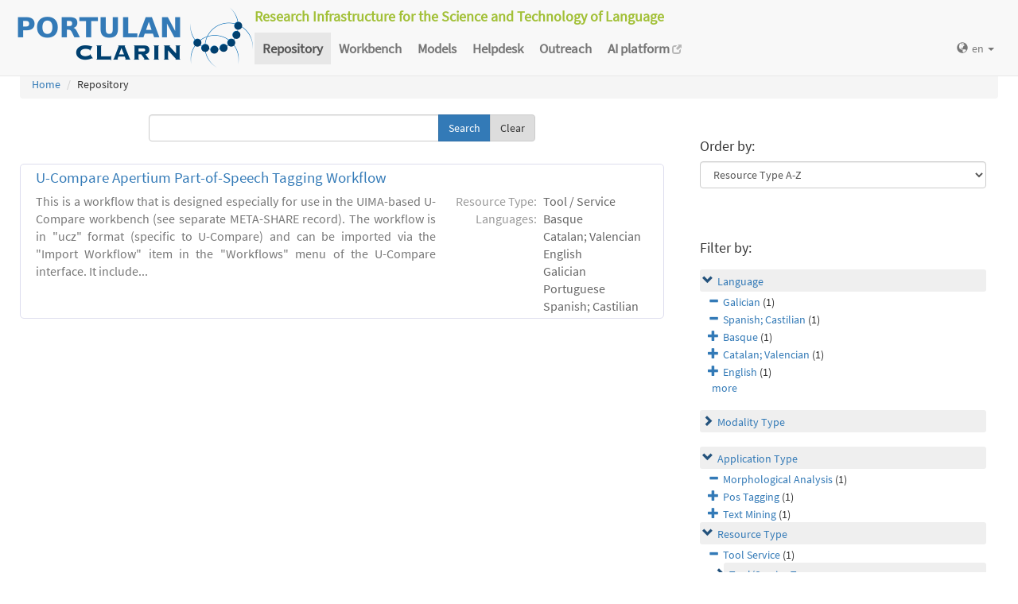

--- FILE ---
content_type: text/html; charset=utf-8
request_url: https://portulanclarin.net/repository/search/?q=&selected_facets=useNlpSpecificFilter_exact%3AMorphological%20Analysis&selected_facets=languageNameFilter_exact%3ASpanish%3B%20Castilian&selected_facets=languageNameFilter_exact%3AGalician&selected_facets=resourceTypeFilter_exact%3AtoolService&sort=resourcetype_asc
body_size: 27480
content:
<!DOCTYPE html>



<html lang="en">
    <head>
        
        <meta http-equiv="Content-Type" content="text/html; charset=utf-8">
        <meta http-equiv="X-UA-Compatible" content="IE=edge">
        <meta name="viewport" content="width=device-width, initial-scale=1">
        <title>
Search and Browse &ndash; PORTULAN CLARIN
</title>
        <meta name="description" content="PORTULAN CLARIN: Research Infrastructure for the Science and Technology of Language" />
        <meta name="keywords" content="AI, artificial intelligence, arts, audio, Brazil, CLARIN, CLARIN ERIC, cognitive science, computational linguistics, computer science, corpora, corpus, CPLP, cultural creativity, cultural heritage, data sets, datasets, data, scientific data, dependency bank, dialect, dialog, dictionary, digital humanities, discourse, EEG, ERP, ESFRI, events, fMRI, grammar, healthcare, helpdesk, human language, humanities, informatics, k-center, language, language engineering, language processing tools, language promotion, language resources, language teaching, language technology, lexica, lexicon, linguistics, morphology, named entity, named entity recognizer, named entity recognition, natural language, natural language processing, NLP, open science, parser, Portugal, portuguese, portuguese language, PORTULAN CLARIN, portulanclarin.net, pos tagger, pragmatics, processing tools, repository, research infrastructure, research infrastructure roadmap, science and technology of language, scientific resources, semantic analyser, semantics, social sciences, syntactic analyser, syntax, terminology, text, tools, treebank, video, workbench" />
        <link rel="shortcut icon" href="/static/images/favicon.ico" />
        <link rel="stylesheet" href="/static/css/bootstrap.min.css">
        <link rel="stylesheet" href="/static/css/portulanclarin/base.css">
        <link rel="stylesheet" href="/static/metashare/css/metashare.css">
        <script src="/static/js/jquery.min.js"></script>
        <script src="/static/js/bootstrap.min.js"></script>
        <script src="/static/js/portulanclarin/base.js"></script>
        <script src="/static/metashare/js/metashare.js"></script>
        
        
    </head>
    <body class="beta">

    


<header>
    <nav class="navbar navbar-default navbar-fixed-top">
        <div class="container-fluid">
            <div>
                <a class="navbar-brand" href="/">
                    <img width="300" height="80" alt="PORTULAN CLARIN"
                        src="/static/images/logo-80.png">
                </a>
                <div class="designation">
                    Research Infrastructure for the Science and Technology of Language
                </div>
                <button type="button" class="navbar-toggle collapsed"
                    data-toggle="collapse" data-target=".top-nav" aria-expanded="false">
                    <span class="sr-only">Toggle navigation</span>
                    <span class="icon-bar"></span>
                    <span class="icon-bar"></span>
                    <span class="icon-bar"></span>
                </button>
            </div>
            <div class="navbar-collapse collapse top-nav">
                <ul class="nav navbar-nav">
                    <li role="presentation" class="active">
                        <a href="/repository/search/">Repository</a>
                    </li>

                    <li role="presentation">
                        <a href="/workbench/">Workbench</a>
                    </li>

                    <li role="presentation">
                        <a href="/models/">Models</a>
                    </li>

                    <li role="presentation">
                        <a href="/helpdesk/">Helpdesk</a>
                    </li>

                    <li role="presentation">
                        <a href="/outreach/">Outreach</a>
                    </li>
                </ul>
                <ul class="nav navbar-nav navbar-right">
                    
                    
                    <li class="dropdown">
                        <form id="set-language-form" action="/repository/i18n/setlang/" method="POST">
                            <div style='display:none'><input type='hidden' name='csrfmiddlewaretoken' value='k17UXHZ9oB5r4kNO0UWY9G10rf8lZvYD' /></div>
                            <input name="next" type="hidden" value="">
                            <input name="language" type="hidden" value="en">
                        </form>
                        <a href="#" class="dropdown-toggle" data-toggle="dropdown" role="button"
                            aria-haspopup="true" aria-expanded="false"
                            ><span class="glyphicon glyphicon-globe" aria-hidden="true"></span>en
                            <span class="caret"></span></a>
                        <ul class="dropdown-menu set-language">
                        
                        
                        
                            
                            <li><a href="#" data-lang-code="en"
                                >en</a></li>
                            
                        
                            
                            <li><a href="#" data-lang-code="pt"
                                >pt</a></li>
                            
                        
                        </ul>
                    </li>
                </ul>
            </div>
        </div>
    </nav>
</header>


    
    <main class="container-fluid">
        
<ol class="breadcrumb">
    <li><a href="/">Home</a></li>
    
	
    <li>Repository
            
    </li>
</ol>

        <div id="messages">
            
            
            
        </div>
        
<script>
    $(document).ready(function () {
        $("#order-by-form").each(function () {
            this.reset();
        });

        $("div.filter").each(function () {
            var allDds = $(this).children("div").not('.subresult').nextUntil("div.accordion");
            if (allDds.length > 4) {
                // for 5 or less items we don't want to collapse, however, including the "more" link we would like to have at most 5 <div>s
	            var hideableDds = allDds.has("a.addableFacet"); // never hide selected facet items
	            if (hideableDds.length > 1) {
                    // don't replace a single item with a "more" link
                    hiddenDds = hideableDds.slice(
                        Math.max(0, 4 - (allDds.length - hideableDds.length))
                    ).hide();
                    var moreTxt = 'more', lessTxt = 'less';
                    hiddenDds.last().after($("<div><a href='#'>" + moreTxt + "</a></div>")
                        .children().first().click({ hiddenDds: hiddenDds }, function (e) {
                            e.preventDefault();
                            $(this).text($(this).text() == moreTxt ? lessTxt : moreTxt);
                            e.data.hiddenDds.slideToggle();
                        }).parent());
                }
            }
        });

        $("div.filter").hide();

        $("div.accordion").each(function () {
            $(this).next("div.filter").find("a.removableFacet").parents("div.filter").show();
            addStatus($(this));
        });

        $("div.accordion.expanded").each(function () {
            if ($(this).next("div.filter").find("a.removableFacet").length > 0) {
                $(this).addClass("selected");
            }
        });

        $("div.accordion").click(function () {
            if ($(this).next("div.filter").attr("style") == "display: none;") {
                $(this).addClass('expanded');
                $(this).removeClass('collapsed');
            } else {
                $(this).addClass('collapsed');
                $(this).removeClass('expanded');
            }
            $(this).next("div.filter").slideToggle();
        });
    });

    function addStatus(filter) {
        if (filter.next("div.filter").attr("style") == "display: none;") {
            filter.addClass('collapsed');
            filter.removeClass('expanded');
        } else {
            filter.addClass('expanded');
            filter.removeClass('collapsed');
        }
    }
</script>

<div class="row">
    <div class="content_box col-md-8">
        <form id="search-bar" action="." method="get">
            
            <div class="input-group">
                <input name="q" id="id_q" type="text" class="form-control" value="">
                <span class="input-group-btn">
                    <input id="search_button" class="btn btn-primary" type="submit" value="Search">
                    <a class="btn btn-default" href="/repository/search/">Clear</a>
                </span>
            </div>
        </form>

        <div class="panel borderless">

            
                

                <div class="panel borderless">
                    
                        <div class="resource-info panel-body row white_box"><div class="entry-title"><a href="/repository/browse/u-compare-apertium-part-of-speech-tagging-workflow/0ec6596a6c9e11e2a2aa782bcb074135c53f8f4bd0f4434ba9d574e58f19ce7f/">U-Compare Apertium Part-of-Speech Tagging Workflow</a></div><div class="resource-description col-md-8 col-md-border"><p>This is a workflow that is designed especially for use in the UIMA-based U-Compare workbench (see separate META-SHARE record).  The workflow is in &quot;ucz&quot; format (specific to U-Compare) and can be imported via the &quot;Import Workflow&quot; item in the &quot;Workflows&quot; menu of the U-Compare interface. It include...</p></div><div class="resource-tags col-md-4"><table><tr><th>Resource Type:</th><td>Tool / Service</td></tr><tr><th rowspan="6">Languages:</th><td>Basque</td></tr><tr><td>Catalan; Valencian</td></tr><tr><td>English</td></tr><tr><td>Galician</td></tr><tr><td>Portuguese</td></tr><tr><td>Spanish; Castilian</td></tr></table></div></div>

                    
                    </div>

                
            
        </div>

    </div>

    <div class="right_box col-md-4">

        <div class="borderless panel panel-default">
            <div class="panel-body">
                <form id="order-by-form" action="." method="get">
                <h4>Order by:</h4>
                <select class="form-control" name="ordering" onChange="window.location.href=this.value;">
                    <option value="?q=&amp;selected_facets=useNlpSpecificFilter_exact%3AMorphological%20Analysis&amp;selected_facets=languageNameFilter_exact%3ASpanish%3B%20Castilian&amp;selected_facets=languageNameFilter_exact%3AGalician&amp;selected_facets=resourceTypeFilter_exact%3AtoolService&amp;sort=resourcename_asc" >Resource Name A-Z</option>
                    <option value="?q=&amp;selected_facets=useNlpSpecificFilter_exact%3AMorphological%20Analysis&amp;selected_facets=languageNameFilter_exact%3ASpanish%3B%20Castilian&amp;selected_facets=languageNameFilter_exact%3AGalician&amp;selected_facets=resourceTypeFilter_exact%3AtoolService&amp;sort=resourcename_desc" >Resource Name Z-A</option>
                    <option value="?q=&amp;selected_facets=useNlpSpecificFilter_exact%3AMorphological%20Analysis&amp;selected_facets=languageNameFilter_exact%3ASpanish%3B%20Castilian&amp;selected_facets=languageNameFilter_exact%3AGalician&amp;selected_facets=resourceTypeFilter_exact%3AtoolService&amp;sort=languagename_asc" >Language Name A-Z</option>
                    <option value="?q=&amp;selected_facets=useNlpSpecificFilter_exact%3AMorphological%20Analysis&amp;selected_facets=languageNameFilter_exact%3ASpanish%3B%20Castilian&amp;selected_facets=languageNameFilter_exact%3AGalician&amp;selected_facets=resourceTypeFilter_exact%3AtoolService&amp;sort=languagename_desc" >Language Name Z-A</option>
                    <option value="?q=&amp;selected_facets=useNlpSpecificFilter_exact%3AMorphological%20Analysis&amp;selected_facets=languageNameFilter_exact%3ASpanish%3B%20Castilian&amp;selected_facets=languageNameFilter_exact%3AGalician&amp;selected_facets=resourceTypeFilter_exact%3AtoolService&amp;sort=resourcetype_asc"  selected>Resource Type A-Z</option>
                    <option value="?q=&amp;selected_facets=useNlpSpecificFilter_exact%3AMorphological%20Analysis&amp;selected_facets=languageNameFilter_exact%3ASpanish%3B%20Castilian&amp;selected_facets=languageNameFilter_exact%3AGalician&amp;selected_facets=resourceTypeFilter_exact%3AtoolService&amp;sort=resourcetype_desc" >Resource Type Z-A</option>
                    <option value="?q=&amp;selected_facets=useNlpSpecificFilter_exact%3AMorphological%20Analysis&amp;selected_facets=languageNameFilter_exact%3ASpanish%3B%20Castilian&amp;selected_facets=languageNameFilter_exact%3AGalician&amp;selected_facets=resourceTypeFilter_exact%3AtoolService&amp;sort=mediatype_asc" >Media Type A-Z</option>
                    <option value="?q=&amp;selected_facets=useNlpSpecificFilter_exact%3AMorphological%20Analysis&amp;selected_facets=languageNameFilter_exact%3ASpanish%3B%20Castilian&amp;selected_facets=languageNameFilter_exact%3AGalician&amp;selected_facets=resourceTypeFilter_exact%3AtoolService&amp;sort=mediatype_desc" >Media Type Z-A</option>
                    
                </select>
                </form>
            </div>
        </div>

        
        <div class="borderless panel panel-default">
            <div class="panel-body">
                <h4>Filter by:</h4>
                
                    <div class="search-filter-group">
                        
                            
<div class="accordion"><a href="#" onclick="return false">Language</a></div>
<div class="filter">

    <div><a href="?q=&amp;selected_facets=useNlpSpecificFilter_exact%3AMorphological%20Analysis&amp;selected_facets=resourceTypeFilter_exact%3AtoolService&amp;selected_facets=languageNameFilter_exact%3ASpanish%3B%20Castilian&amp;sort=resourcetype_asc" class="removableFacet">Galician</a>&nbsp;(1)</div>
	

    <div><a href="?q=&amp;selected_facets=useNlpSpecificFilter_exact%3AMorphological%20Analysis&amp;selected_facets=resourceTypeFilter_exact%3AtoolService&amp;selected_facets=languageNameFilter_exact%3AGalician&amp;sort=resourcetype_asc" class="removableFacet">Spanish; Castilian</a>&nbsp;(1)</div>
	



    <div><a href="?q=&amp;selected_facets=useNlpSpecificFilter_exact%3AMorphological%20Analysis&amp;selected_facets=resourceTypeFilter_exact%3AtoolService&amp;selected_facets=languageNameFilter_exact%3ASpanish%3B%20Castilian&amp;selected_facets=languageNameFilter_exact%3AGalician&amp;selected_facets=languageNameFilter_exact%3ABasque&amp;sort=resourcetype_asc" class="addableFacet">Basque</a>&nbsp;(1)</div>

    <div><a href="?q=&amp;selected_facets=useNlpSpecificFilter_exact%3AMorphological%20Analysis&amp;selected_facets=resourceTypeFilter_exact%3AtoolService&amp;selected_facets=languageNameFilter_exact%3ASpanish%3B%20Castilian&amp;selected_facets=languageNameFilter_exact%3AGalician&amp;selected_facets=languageNameFilter_exact%3ACatalan%3B%20Valencian&amp;sort=resourcetype_asc" class="addableFacet">Catalan; Valencian</a>&nbsp;(1)</div>

    <div><a href="?q=&amp;selected_facets=useNlpSpecificFilter_exact%3AMorphological%20Analysis&amp;selected_facets=resourceTypeFilter_exact%3AtoolService&amp;selected_facets=languageNameFilter_exact%3ASpanish%3B%20Castilian&amp;selected_facets=languageNameFilter_exact%3AGalician&amp;selected_facets=languageNameFilter_exact%3AEnglish&amp;sort=resourcetype_asc" class="addableFacet">English</a>&nbsp;(1)</div>

    <div><a href="?q=&amp;selected_facets=useNlpSpecificFilter_exact%3AMorphological%20Analysis&amp;selected_facets=resourceTypeFilter_exact%3AtoolService&amp;selected_facets=languageNameFilter_exact%3ASpanish%3B%20Castilian&amp;selected_facets=languageNameFilter_exact%3AGalician&amp;selected_facets=languageNameFilter_exact%3APortuguese&amp;sort=resourcetype_asc" class="addableFacet">Portuguese</a>&nbsp;(1)</div>

</div>

                        
                    </div>
                
                    <div class="search-filter-group">
                        
                            
<div class="accordion"><a href="#" onclick="return false">Modality Type</a></div>
<div class="filter">



    <div><a href="?q=&amp;selected_facets=useNlpSpecificFilter_exact%3AMorphological%20Analysis&amp;selected_facets=resourceTypeFilter_exact%3AtoolService&amp;selected_facets=languageNameFilter_exact%3ASpanish%3B%20Castilian&amp;selected_facets=languageNameFilter_exact%3AGalician&amp;selected_facets=modalityTypeFilter_exact%3AWritten%20Language&amp;sort=resourcetype_asc" class="addableFacet">Written Language</a>&nbsp;(1)</div>

</div>

                        
                    </div>
                
                    <div class="search-filter-group">
                        
                            
<div class="accordion"><a href="#" onclick="return false">Application Type</a></div>
<div class="filter">

    <div><a href="?q=&amp;selected_facets=resourceTypeFilter_exact%3AtoolService&amp;selected_facets=languageNameFilter_exact%3ASpanish%3B%20Castilian&amp;selected_facets=languageNameFilter_exact%3AGalician&amp;sort=resourcetype_asc" class="removableFacet">Morphological Analysis</a>&nbsp;(1)</div>
	



    <div><a href="?q=&amp;selected_facets=useNlpSpecificFilter_exact%3AMorphological%20Analysis&amp;selected_facets=resourceTypeFilter_exact%3AtoolService&amp;selected_facets=languageNameFilter_exact%3ASpanish%3B%20Castilian&amp;selected_facets=languageNameFilter_exact%3AGalician&amp;selected_facets=useNlpSpecificFilter_exact%3APos%20Tagging&amp;sort=resourcetype_asc" class="addableFacet">Pos Tagging</a>&nbsp;(1)</div>

    <div><a href="?q=&amp;selected_facets=useNlpSpecificFilter_exact%3AMorphological%20Analysis&amp;selected_facets=resourceTypeFilter_exact%3AtoolService&amp;selected_facets=languageNameFilter_exact%3ASpanish%3B%20Castilian&amp;selected_facets=languageNameFilter_exact%3AGalician&amp;selected_facets=useNlpSpecificFilter_exact%3AText%20Mining&amp;sort=resourcetype_asc" class="addableFacet">Text Mining</a>&nbsp;(1)</div>

</div>

                        
                            
<div class="accordion"><a href="#" onclick="return false">Resource Type</a></div>
<div class="filter">

    <div><a href="?q=&amp;selected_facets=useNlpSpecificFilter_exact%3AMorphological%20Analysis&amp;selected_facets=languageNameFilter_exact%3ASpanish%3B%20Castilian&amp;selected_facets=languageNameFilter_exact%3AGalician&amp;sort=resourcetype_asc" class="removableFacet">Tool Service</a>&nbsp;(1)</div>
	
    <div class="subresult accordion"><a href="#">Tool/Service Type</a></div>
    <div class="filter sub">
        
        
        <div class="subitem"><a href="?q=&amp;selected_facets=useNlpSpecificFilter_exact%3AMorphological%20Analysis&amp;selected_facets=resourceTypeFilter_exact%3AtoolService&amp;selected_facets=languageNameFilter_exact%3ASpanish%3B%20Castilian&amp;selected_facets=languageNameFilter_exact%3AGalician&amp;selected_facets=toolServiceToolServiceTypeFilter_exact%3ATool&amp;sort=resourcetype_asc" class="addableFacet">Tool</a>&nbsp;(1)</div>
        
    </div>
    
    <div class="subresult accordion"><a href="#">Language Dependent</a></div>
    <div class="filter sub">
        
        
        <div class="subitem"><a href="?q=&amp;selected_facets=useNlpSpecificFilter_exact%3AMorphological%20Analysis&amp;selected_facets=resourceTypeFilter_exact%3AtoolService&amp;selected_facets=languageNameFilter_exact%3ASpanish%3B%20Castilian&amp;selected_facets=languageNameFilter_exact%3AGalician&amp;selected_facets=toolServiceLanguageDependentTypeFilter_exact%3AYes&amp;sort=resourcetype_asc" class="addableFacet">Yes</a>&nbsp;(1)</div>
        
    </div>
    
    <div class="subresult accordion"><a href="#">InputInfo/OutputInfo Resource Type</a></div>
    <div class="filter sub">
        
        
        <div class="subitem"><a href="?q=&amp;selected_facets=useNlpSpecificFilter_exact%3AMorphological%20Analysis&amp;selected_facets=resourceTypeFilter_exact%3AtoolService&amp;selected_facets=languageNameFilter_exact%3ASpanish%3B%20Castilian&amp;selected_facets=languageNameFilter_exact%3AGalician&amp;selected_facets=toolServiceInputOutputResourceTypeFilter_exact%3ACorpus&amp;sort=resourcetype_asc" class="addableFacet">Corpus</a>&nbsp;(1)</div>
        
    </div>
    
    <div class="subresult accordion"><a href="#">InputInfo/OutputInfo Media Type</a></div>
    <div class="filter sub">
        
        
        <div class="subitem"><a href="?q=&amp;selected_facets=useNlpSpecificFilter_exact%3AMorphological%20Analysis&amp;selected_facets=resourceTypeFilter_exact%3AtoolService&amp;selected_facets=languageNameFilter_exact%3ASpanish%3B%20Castilian&amp;selected_facets=languageNameFilter_exact%3AGalician&amp;selected_facets=toolServiceInputOutputMediaTypeFilter_exact%3AText&amp;sort=resourcetype_asc" class="addableFacet">Text</a>&nbsp;(1)</div>
        
    </div>
    
    <div class="subresult accordion"><a href="#">Annotation Type</a></div>
    <div class="filter sub">
        
        
        <div class="subitem"><a href="?q=&amp;selected_facets=useNlpSpecificFilter_exact%3AMorphological%20Analysis&amp;selected_facets=resourceTypeFilter_exact%3AtoolService&amp;selected_facets=languageNameFilter_exact%3ASpanish%3B%20Castilian&amp;selected_facets=languageNameFilter_exact%3AGalician&amp;selected_facets=toolServiceAnnotationTypeFilter_exact%3ALemmatization&amp;sort=resourcetype_asc" class="addableFacet">Lemmatization</a>&nbsp;(1)</div>
        
        <div class="subitem"><a href="?q=&amp;selected_facets=useNlpSpecificFilter_exact%3AMorphological%20Analysis&amp;selected_facets=resourceTypeFilter_exact%3AtoolService&amp;selected_facets=languageNameFilter_exact%3ASpanish%3B%20Castilian&amp;selected_facets=languageNameFilter_exact%3AGalician&amp;selected_facets=toolServiceAnnotationTypeFilter_exact%3AMorphosyntactic%20Annotation%20-%20Pos%20Tagging&amp;sort=resourcetype_asc" class="addableFacet">Morphosyntactic  Annotation -  Pos  Tagging</a>&nbsp;(1)</div>
        
        <div class="subitem"><a href="?q=&amp;selected_facets=useNlpSpecificFilter_exact%3AMorphological%20Analysis&amp;selected_facets=resourceTypeFilter_exact%3AtoolService&amp;selected_facets=languageNameFilter_exact%3ASpanish%3B%20Castilian&amp;selected_facets=languageNameFilter_exact%3AGalician&amp;selected_facets=toolServiceAnnotationTypeFilter_exact%3AStructural%20Annotation&amp;sort=resourcetype_asc" class="addableFacet">Structural  Annotation</a>&nbsp;(1)</div>
        
    </div>
    



</div>

                        
                            
<div class="accordion"><a href="#" onclick="return false">Media Type</a></div>
<div class="filter">



    <div><a href="?q=&amp;selected_facets=useNlpSpecificFilter_exact%3AMorphological%20Analysis&amp;selected_facets=resourceTypeFilter_exact%3AtoolService&amp;selected_facets=languageNameFilter_exact%3ASpanish%3B%20Castilian&amp;selected_facets=languageNameFilter_exact%3AGalician&amp;selected_facets=mediaTypeFilter_exact%3Atext&amp;sort=resourcetype_asc" class="addableFacet subfacet">Text</a>&nbsp;(1)</div>

</div>

                        
                    </div>
                
            </div>
        </div>
        
    </div>

</div>

    </main>
    

    


<footer>
<div class="container-fluid">
<div class="row">
<div class="col-sm-12">

<table>
    <tr>
        <td>
            <p><a href="/usage/#why">why</a></p>
            <p><a href="/usage/#how">how</a></p>
        </td>
        <td>
            <p><a href="/rationale/#mission">mission</a></p>
            <p><a href="/rationale/#operation">operation</a></p>
            <p><a href="/rationale/#timeline">timeline</a></p>
            <p><a href="/rationale/#name">name</a></p>
        </td>
        <td>
            <p><a href="/who/#staff">staff</a></p>
            <p><a href="/who/#advisory">advisory</a></p>
            <p><a href="/who/#forum">forum</a></p>
            <p><a href="/who/#network">network</a></p>
            <p><a href="/background/">background</a></p>
        </td>
        <td>
            <p><a href="/ecosystem/#collaboration">collaboration</a></p>
            <p><a href="/ecosystem/#acknowledgements">acknowledgements</a></p>
            <p><a href="/ecosystem/#certification">certification</a></p>
        </td>
        <td>
            <p><a href="/agreement/#depositing">depositing</a></p>
            <p><a href="/agreement/#licensing">licensing</a></p>
        </td>
        <td>
            <p><a href="/k-centre">k-centre</a></p>
        </td>
        <td>
            <p><a href="/legal/#terms">terms</a></p>
            <p><a href="/legal/#privacy">privacy</a></p>
        </td>
        <td>
            <p><a href="/contact/">contact</a></p>
        </td>
        <td class="social-icons">
            <a title="CLARIN ERIC" href="http://clarin.eu/"
                target="_blank"><img
                    src="/static/images/footer/clarin-20.png"
                    alt="CLARIN ERIC"></a>
            <a title="CLARIN @ Videolectures"
                href="http://videolectures.net/clarin/"
                target="_blank"><img
                    src="/static/images/footer/videolectures-20.png"
                    alt="CLARIN @ Videolectures"></a>
            <a title="CLARIN @ Github"
                href="https://github.com/clarin-eric/"
                target="_blank"><img
                    src="/static/images/footer/github-24.png"
                    alt="CLARIN @ Github"></a>
            <a title="CLARIN News"
                href="https://clarin.eu/news/" target="_blank"><img
                    src="/static/images/footer/list-24.png"
                    alt="CLARIN News"></a>
            <a title="CLARIN @ LinkedIn"
                href="https://www.linkedin.com/company/clarin-eric/"
                target="_blank"><img
                    src="/static/images/footer/linkedin-24.png"
                    alt="CLARIN @ LinkedIn"></a>
            <a title="CLARIN @ Twitter"
                href="https://twitter.com/clarineric"
                target="_blank"><img
                    src="/static/images/footer/twitter-24.png"
                    alt="CLARIN @ Twitter"></a>
            <a title="CLARIN @ YouTube"
                href="https://www.youtube.com/channel/UCJPks1mzisqsS4NrBFKIWag"
                target="_blank"><img
                    src="/static/images/footer/youtube-24.png"
                    alt="CLARIN @ YouTube"></a>

        </td>
    </tr>
</table>

</div> <!-- container-fluid -->
</div> <!-- row -->
</div> <!-- col-sm-12 -->
</footer>

    <!-- Matomo -->
<script>
  var _paq = window._paq || [];
  /* tracker methods like "setCustomDimension" should be called before "trackPageView" */
  _paq.push(['setDocumentTitle', document.title]);
  _paq.push(['trackPageView']);
  _paq.push(['enableLinkTracking']);
  (function() {
      var u="//matomo.portulanclarin.net/";
      _paq.push(['setTrackerUrl', u+'matomo.php']);
      _paq.push(['setSiteId', '1']);
      var d=document, g=d.createElement('script'), s=d.getElementsByTagName('script')[0];
      g.type='text/javascript'; g.async=true; g.defer=true; g.src=u+'matomo.js'; s.parentNode.insertBefore(g,s);
    })();
</script>
<!-- End Matomo Code -->

    </body>
</html>
